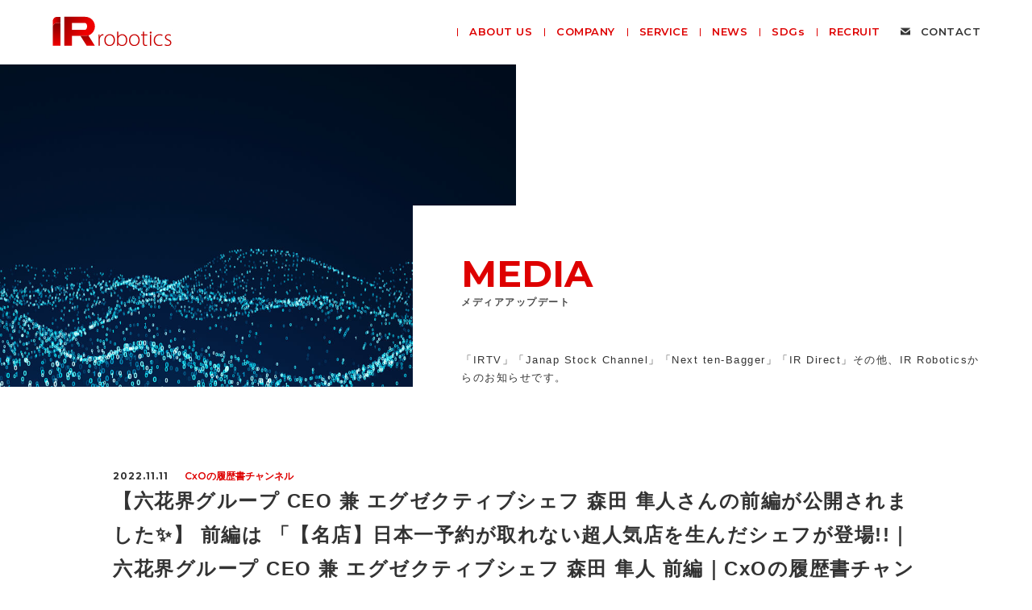

--- FILE ---
content_type: text/html; charset=UTF-8
request_url: https://ir-robotics.co.jp/news/%E3%80%90%E5%85%AD%E8%8A%B1%E7%95%8C%E3%82%B0%E3%83%AB%E3%83%BC%E3%83%97-ceo-%E5%85%BC-%E3%82%A8%E3%82%B0%E3%82%BC%E3%82%AF%E3%83%86%E3%82%A3%E3%83%96%E3%82%B7%E3%82%A7%E3%83%95-%E6%A3%AE%E7%94%B0/
body_size: 3524
content:

<!DOCTYPE html PUBLIC "-//W3C//DTD XHTML 1.0 Transitional//EN" "http://www.w3.org/TR/xhtml1/DTD/xhtml1-transitional.dtd">
<html xmlns="http://www.w3.org/1999/xhtml" xml:lang="ja" lang="ja">

<head>
<meta http-equiv="Content-Type" content="text/html; charset=utf-8" />
<title>【六花界グループ CEO 兼 エグゼクティブシェフ 森田 隼人さんの前編が公開されました✨】 前編は 「【名店】日本一予約が取れない超人気店を生んだシェフが登場!!｜六花界グループ CEO 兼 エグゼクティブシェフ 森田 隼人 前編｜CxOの履歴書チャンネルVol.160」 | 株式会社IR Robotics</title>
<meta name="description" content="私たちは「成長企業がより成長するための支援を通じ、ともに成長し、日本経済の発展に寄与する」を企業理念に掲げ、これからも『成長企業がより成長するためのビジネスプラットフォームになる』をスローガンに、全国の成長企業が真に必要としているソリューションを提供できるよう努めて参ります。" />
<meta name="keywords" content="株式会社 IR Robotics,IR Robotics,IRTV,Japan Stock Channel,Next ten-Bagger,IR Direct,IR,上場,IPO,株価,IRニュース,適時開示,経済指標,動画配信" />
<meta http-equiv="Content-Style-Type" content="text/css" />
<meta http-equiv="Content-Script-Type" content="text/javascript" />
<meta name="format-detection" content="telephone=no" />

<!-- OGP -->
<meta property="og:url" content="https://ir-robotics.co.jp/" />
<meta property="og:type" content="article" />
<meta property="og:title" content="株式会社IR Robotics｜成長企業がより成長するためのビジネスプラットフォームになる" />
<meta property="og:description" content="私たちは「成長企業がより成長するための支援を通じ、ともに成長し、日本経済の発展に寄与する」を企業理念に掲げ、これからも『成長企業がより成長するためのビジネスプラットフォームになる』をスローガンに、全国の成長企業が真に必要としているソリューションを提供できるよう努めて参ります。" />
<meta property="og:site_name" content="株式会社 IR Robotics｜IR×Technology" /> 
<meta property="og:image" content="https://ir-robotics.co.jp/cms/wp-content/themes/ir-robotics.co.jp/include/images/ogpimage.png" />
<!-- OGP -->

<!-- 外部ファイル読み込み -->
<link rel="icon" href="https://ir-robotics.co.jp/cms/wp-content/themes/ir-robotics.co.jp/include/images/favicon.ico" />
<link rel="apple-touch-icon" sizes="180x180" href="https://ir-robotics.co.jp/cms/wp-content/themes/ir-robotics.co.jp/include/images/apple-touch-icon.png" />
<link rel="stylesheet" type="text/css" href="https://ir-robotics.co.jp/cms/wp-content/themes/ir-robotics.co.jp/include/css/common.css" />
<link rel="stylesheet" type="text/css" href="https://fonts.googleapis.com/css?family=Montserrat:300,500,600,700&display=swap" />
<script type="text/javascript" src="https://cdnjs.cloudflare.com/ajax/libs/jquery/3.7.1/jquery.min.js"></script>
<script type="text/javascript" src="https://ir-robotics.co.jp/cms/wp-content/themes/ir-robotics.co.jp/include/js/jquery.easing.min.js"></script>
<script type="text/javascript" src="https://ir-robotics.co.jp/cms/wp-content/themes/ir-robotics.co.jp/include/js/jquery.cookie.js"></script>
<script type="text/javascript" src="https://ir-robotics.co.jp/cms/wp-content/themes/ir-robotics.co.jp/include/js/jquery.ui.js"></script>
<script type="text/javascript" src="https://ir-robotics.co.jp/cms/wp-content/themes/ir-robotics.co.jp/include/js/jquery_base.js"></script>
<script type="text/javascript" src="https://ir-robotics.co.jp/cms/wp-content/themes/ir-robotics.co.jp/include/js/loading.js"></script>
<script type="text/javascript" src="https://ir-robotics.co.jp/cms/wp-content/themes/ir-robotics.co.jp/include/js/ofi.min.js"></script>
<script type="text/javascript">
$(function () { objectFitImages('.fit img'); });
</script>
<!--[if IE 6]>
<script src="https://ir-robotics.co.jp/cms/wp-content/themes/ir-robotics.co.jp/include/js/DD_belatedPNG.js"></script>
<script type="text/javascript">
    var oldFixPng = DD_belatedPNG.fixPng;
    DD_belatedPNG.fixPng = function (el) {
        oldFixPng(el);
        if (el.vml && el.vml.image.fill.getAttribute("src").match(/_off\./)) {
            el.vml.image.shape.attachEvent('onmouseenter', function() {
                var image = el.vml.image.fill;
                image.setAttribute("src", image.getAttribute("src").replace("_off.", "_on."));
            });
            el.vml.image.shape.attachEvent('onmouseleave', function() {
                var image = el.vml.image.fill;
                image.setAttribute("src", image.getAttribute("src").replace("_on.", "_off."));
            });
        }
    };
    DD_belatedPNG.fix('img, .png_bg');
</script>
<![endif]-->
<!--[if lt IE 9]>
<script type="text/javascript" src="https://ir-robotics.co.jp/cms/wp-content/themes/ir-robotics.co.jp/include/js/css3-mediaqueries.js"></script>
<![endif]-->
<!-- 外部ファイル読み込み -->

</head><body id="page" class="loading">
<div id="Wrapper"><div class="contents_inner">

<!-- contents -->
<div id="contents">


<!-- #header# -->
<div id="Header_set">
<div id="Header"><div class="inner">
<div class="logo"><a href="https://ir-robotics.co.jp/">株式会社 IR Robotics</a></div>
<div class="open"><a id="modal-open" class="menuButton"><span></span><span></span><span></span><strong>MENU</strong></a></div>
<div class="naviset">
<div class="modal" id="modal">
<ul class="animate_link"><!--
--><li><a href="https://ir-robotics.co.jp/about/"><strong>ABOUT US</strong><span>IR Roboticsについて</span></a></li><!--
--><li><a href="https://ir-robotics.co.jp/company/"><strong>COMPANY</strong><span>企業情報</span></a></li><!--
--><li><a href="https://ir-robotics.co.jp/service/"><strong>SERVICE</strong><span>サービス</span></a></li><!--
--><li><a href="https://ir-robotics.co.jp/news/"><strong>NEWS</strong><span>ニュース</span></a></li><!--
--><li><a href="https://ir-robotics.co.jp/sdgs/"><strong>SDGs</strong><span>SDGs</span></a></li><!--
--><li><a href="https://ir-robotics.co.jp/recruit/"><strong>RECRUIT</strong><span>採用情報</span></a></li><!--
--><li><a href="https://ir-robotics.co.jp/contact/"><strong>CONTACT</strong></a></li><!--
--></ul>
<p class="modal-btn-close" id="modal-btn-close">CLOSE</p>
</div>
</div>
</div></div>
</div>
<!-- #header# end -->
<!-- #container# -->
<div class="container">

<!-- #pagetitle# -->
<div id="pagetitle"><div class="inner">
<div class="textset"><div class="text">
<p class="title">MEDIA<span>メディアアップデート</span></p>
<p class="lead">「IRTV」「Janap Stock Channel」「Next ten-Bagger」「IR Direct」その他、IR Roboticsからのお知らせです。</p>
</div></div>
<div class="imgset"><div class="img"><div class="fit"><img src="https://ir-robotics.co.jp/cms/wp-content/themes/ir-robotics.co.jp/include/images/page_news.jpg" alt="" /></div></div></div>
</div></div>
<!-- #pagetitle# end -->

<div class="news_detail">
<div class="title_set"><p class="date">2022.11.11</p><p class="cate">CxOの履歴書チャンネル</p><h1 class="title">【六花界グループ CEO 兼 エグゼクティブシェフ 森田 隼人さんの前編が公開されました✨】 前編は 「【名店】日本一予約が取れない超人気店を生んだシェフが登場!!｜六花界グループ CEO 兼 エグゼクティブシェフ 森田 隼人 前編｜CxOの履歴書チャンネルVol.160」</h1></div>
<div class="entry_set clearfix">

<figure class="wp-block-image"><img alt=""/></figure>
</div>
</div>

</div>
<!-- #container# end -->


<!-- #Footer# -->
<div id="Footer" class="logonone"><div class="inner">
<div class="naviset footnavi">
<ul class="clearfix">
<li>
<p class="title"><a href="https://ir-robotics.co.jp/about/">ABOUT US</a></p>
</li>
<li>
<p class="title"><a href="https://ir-robotics.co.jp/company/">COMPANY</a></p>
<p><a href="https://ir-robotics.co.jp/company/?id=philosophy">企業理念</a></p>
<!--<p><a href="https://ir-robotics.co.jp/company/?id=message">代表メッセージ</a></p>-->
<p><a href="https://ir-robotics.co.jp/company/?id=profile">会社概要</a></p>
<p><a href="https://ir-robotics.co.jp/company/?id=history">沿革</a></p>
<!--<p><a href="https://ir-robotics.co.jp/company/?id=officer">役員一覧</a></p>-->
<p><a href="https://ir-robotics.co.jp/company/?id=access">アクセスマップ</a></p>
</li>
<li>
<p class="title"><a href="https://ir-robotics.co.jp/service/">SERVICE</a></p>
<p><a href="https://www.irdx.jp/" target="_blank">IRTV</a></p>
<p><a href="https://ir-robotics.co.jp/service/?id=irdirect">IR Direct</a></p>
<p><a href="https://www.youtube.com/JapanStockChannel" target="_blank">Japan Stock Channel</a></p>
<p><a href="https://next10bagger.jp/" target="_blank">Next ten-Bagger</a></p>
<p><a href="https://next-ipo-club.jp/" target="_blank">Next IPO Club</a></p>
<p><a href="https://cxo-jinzaibank.jp/" target="_blank">CxO人材バンク</a></p>
</li>
<li>
<p class="title"><a href="https://ir-robotics.co.jp/news/">NEWS</a></p>
<!--
<p>
<a href="https://youtu.be/u4l9kgCu1qQ" target="_blank">【リネットジャパングループ 黒田社長の...</a></p>
<p>
<a href="https://youtu.be/DLNrQoJXJzs" target="_blank">【リネットジャパングループ 黒田社長の...</a></p>
<p>
<a href="https://www.youtube.com/watch?v=kP3pnzaSzuI" target="_blank">【📽CxOの履歴書チャンネルが更新されま...</a></p>
<p>
<a href="https://youtu.be/f_g4ibVpOxw" target="_blank">【バリュークリエーション 新谷社長の第...</a></p>
-->
<p class="title"><a href="https://ir-robotics.co.jp/sdgs/">SDGs</a></p>
<p class="title"><a href="https://ir-robotics.co.jp/recruit/">RECRUIT</a></p>
</li>
<!--<li>
<p class="title"><a href="https://ir-robotics.co.jp/recruit/">RECRUIT</a></p>
<p><a href="https://ir-robotics.co.jp/recruit/?id=message">採用メッセージ</a></p>
<p><a href="https://ir-robotics.co.jp/recruit/?id=outline">募集要項</a></p>
<p><a href="https://ir-robotics.co.jp/recruit/entry/">エントリー</a></p>
</li>-->
</ul>
</div>
<div class="foot">
<p class="link"><a href="https://ir-robotics.co.jp/contact/">お問い合わせ</a><a href="https://ir-robotics.co.jp/legal/">利用規約</a><a href="https://ir-robotics.co.jp/privacypolicy/">プライバシーポリシー</a><a href="https://ir-robotics.co.jp/antisocial/">反社会的勢力排除に関する基本方針</a></p>
<p class="privacymark"><a href="https://privacymark.jp/" target="_blank"><img src="https://ir-robotics.co.jp/cms/wp-content/themes/ir-robotics.co.jp/include/images/privacymark.png" alt="" /></a></p>
<p class="info">本社<br />〒102-0083<br />東京都千代田区麹町5-3-23 WeWork日テレ四谷ビル<span>TEL / 03-6772-8482</span></p>
<p class="copy">Copyright &copy; IR robotics All Rights Reserved.</p>
</div>
</div></div>
<script type="text/javascript">
$(window).load(function () {
    $(".footnavi ul li").fixHeightSimple({
        responsive: true, 
        responsiveParent: ".footnavi",
		boxSizingBorderBox: true
    });
});
</script>
<!-- #Footer# end -->
</div>
<!-- contents end -->

</div></div>

<!-- uniq scriptload -->
<script type="text/javascript" src="https://ir-robotics.co.jp/cms/wp-content/themes/ir-robotics.co.jp/include/js/jquery-fixHeightSimple.min.js"></script>
<script type="text/javascript" src="https://ir-robotics.co.jp/cms/wp-content/themes/ir-robotics.co.jp/include/js/TweenMax.min.js"></script>
<script type="text/javascript" src="https://ir-robotics.co.jp/cms/wp-content/themes/ir-robotics.co.jp/include/js/jquery.scrollview.js"></script>
<script type="text/javascript" src="https://ir-robotics.co.jp/cms/wp-content/themes/ir-robotics.co.jp/include/js/modernizr-custom.js"></script>
<!-- uniq scriptload end -->

</body>
</html>

--- FILE ---
content_type: application/javascript
request_url: https://ir-robotics.co.jp/cms/wp-content/themes/ir-robotics.co.jp/include/js/jquery_base.js
body_size: 1864
content:
//-------------------- scrollnavi --------------------//
$(function () {
  var sH = $(window).height();

  $(window).on('scroll', function () {
    if ($(this).scrollTop() > 90) {
      $('div#topfull .scrollarrow').slideUp('fast');
    } else {
      $('div#topfull .scrollarrow').slideDown('fast');
    }

    if ($(this).scrollTop() > sH - 150) {
      $('div#Header').addClass('scrollset');
    } else {
      $('div#Header').removeClass('scrollset');
    }
  });
});

$(window).on('load', function () {
  var url = $(location).attr('href');

  // ?id=xxx スクロール
  if (url.indexOf('?id=') !== -1) {
    var id = url.split('?id=');
    var $target = $('#' + id[id.length - 1]);

    if ($target.length) {
      var pos;
      if ($(window).width() > 767) {
        pos = $target.offset().top - 130;
      } else {
        pos = $target.offset().top - 100;
      }
      $('html, body').animate({ scrollTop: pos }, 1500);
    }
  }

  // header height
  var headerHight = $(window).width() > 767 ? 200 : 60;

  // ★ jQuery3必須：属性セレクタはクォート
  // ★ 存在しないhrefでも落ちないようにガード
  $('a[href^="#"]').on('click', function (e) {
    e.preventDefault();

    var href = $(this).attr('href');
    if (!href) return false;

    var $target = $(href === '#' || href === '' ? 'html' : href);

    // ★ これが無いと target.offset() で TypeError になり、JSが停止します
    if (!$target.length) return false;

    var position = $target.offset().top - headerHight;
    $('html, body').animate({ scrollTop: position }, 1500, 'swing');
    return false;
  });
});

//-------------------- ロード、リサイズ --------------------//
$(function () {
  var winH = $(window).height();

  // ★ DOM生成前に走る可能性があるので、存在チェック
  if ($('#topfull').length) {
    $('#topfull').outerHeight(winH);
  }

  $(window).on('load', function () {
    setBgImg($('.fitImg'));
  });

  $(window).on('resize', function () {
    winH = $(window).height();
    if ($('#topfull').length) {
      $('#topfull').outerHeight(winH);
    }
    setBgImg($('.fitImg'));
  });
});

function setBgImg($object) {
  // ★ 対象が無いなら何もしない
  if (!$object || !$object.length) return;

  $object.each(function () {
    var $img = $(this);

    // 画像サイズ取得（0だと計算が壊れるのでガード）
    var imgW = $img.width();
    var imgH = $img.height();
    if (!imgW || !imgH) return;

    // ウィンドウサイズ取得
    var winW = $(window).width();
    var winH = $(window).height();

    // 幅・高さの拡大率取得
    var scaleW = winW / imgW;
    var scaleH = winH / imgH;

    // 幅・高さの拡大率の大きいものを取得
    var fixScale = Math.max(scaleW, scaleH);

    // 画像の幅高さを設定
    var setW = imgW * fixScale;
    var setH = imgH * fixScale;

    // ★ NaN / Infinity ガード
    if (!isFinite(setW) || !isFinite(setH)) return;

    // 画像の位置を設定
    var moveX = Math.floor((winW - setW) / 2);
    var moveY = Math.floor((winH - setH) / 2);

    // 設定した数値でスタイルを適用
    $img.css({
      width: setW,
      height: setH,
      left: moveX,
      top: moveY,
    });
  });
}

$(window).on('load resize', function () {
  var wH = $(window).height();
  var spwH = window.outerHeight;
  var aspect = $(window).width() / $(window).height();

  var topW = $('div#topfull').innerWidth();

  $('div#productionin').css('height', wH + 'px');

  // トップ
  $('div#topfull, div#scrollarrow').css('height', wH + 'px');

  // レスポンシブ
  if ($(window).width() > 767) {
    $('div#topfull div.inner').css('width', topW - 200 + 'px');
    $('div#topfull div.topics').css('width', topW - 250 + 'px');
    $('div#topfull div.inner').css('height', wH - 200 + 'px');
  } else {
    $('div#Header .naviset').css('height', spwH + 'px');
    $('div#topfull div.inner, div#topfull .copyset .copy p').css('width', topW - 65 + 'px');
    $('div#topfull div.topics').css('width', topW - 40 + 'px');
    $('div#topfull div.inner').css('height', wH - 140 + 'px');

    var Pageleadcount = 70;
    $('div#pagetitle .inner .textset .text .lead').each(function () {
      var thisText = $(this).text();
      if (thisText.length > Pageleadcount) {
        $(this).html(thisText.substring(0, Pageleadcount) + '...');
      }
    });

    var Serviceurl = 30;
    $('div.layout_Servicelink ul li .title span').each(function () {
      var thisText = $(this).text();
      if (thisText.length > Serviceurl) {
        $(this).html(thisText.substring(0, Serviceurl) + '...');
      }
    });
  }

  // アスペクト
  if (aspect > 1.77) {
    $('div#topfull div.movieset').addClass('wideset');
  } else {
    $('div#topfull div.movieset').removeClass('wideset');
  }

  // empty削除（load/resizeのたびに実行されるので、余計な入れ子は不要）
  $('div.news_set .entry_set dl dt span:empty, div.news_set .entry_set dl dt strong:empty').remove();
});

$(function () {
  window.onorientationchange = function () {
    location.reload();
  };
});


--- FILE ---
content_type: image/svg+xml
request_url: https://ir-robotics.co.jp/cms/wp-content/themes/ir-robotics.co.jp/include/images/logo.svg
body_size: 2313
content:
<?xml version="1.0" encoding="iso-8859-1"?>
<!-- Generator: Adobe Illustrator 18.0.0, SVG Export Plug-In . SVG Version: 6.00 Build 0)  -->
<!DOCTYPE svg PUBLIC "-//W3C//DTD SVG 1.1//EN" "http://www.w3.org/Graphics/SVG/1.1/DTD/svg11.dtd">
<svg version="1.1" id="&#x30EC;&#x30A4;&#x30E4;&#x30FC;_1"
	 xmlns="http://www.w3.org/2000/svg" xmlns:xlink="http://www.w3.org/1999/xlink" x="0px" y="0px" viewBox="0 0 600 160"
	 style="enable-background:new 0 0 600 160;" xml:space="preserve">
<g>
	<path style="fill:#C80000;" d="M256.614,93.974l0.189,0.047v5.785l-0.299-0.062c-0.819-0.169-1.574-0.169-2.621-0.169
		c-7.164,0-12.812,6.039-14.389,15.384c-0.297,1.67-0.462,3.531-0.462,5.244v31.028h-6.014v-39.274
		c0-5.271-0.161-11.05-0.465-16.712l-0.014-0.263h5.616l0.228,11.058c2.796-7.622,8.854-12.335,15.905-12.335
		C255.106,93.705,255.911,93.798,256.614,93.974z M314.323,122.586c0,20.56-13.962,29.924-26.934,29.924
		c-15.193,0-25.803-11.911-25.803-28.967c0-20.5,13.796-29.837,26.615-29.837C303.826,93.705,314.323,105.311,314.323,122.586z
		 M288.057,98.791c-14.014,0-20.396,12.695-20.396,24.49c0,13.763,8.643,24.142,20.105,24.142c11.678,0,20.484-10.566,20.484-24.577
		C308.249,113.177,302.872,98.791,288.057,98.791z M375.199,122.498c0,9.277-2.736,17.069-7.912,22.533
		c-4.502,4.752-10.768,7.478-17.192,7.478c-9.041,0-15.589-3.657-20.005-11.177l-0.371,9.899h-5.504l0.019-0.268
		c0.287-3.849,0.465-8.804,0.465-12.931V80.638h6.016v24.425c3.984-7.329,11.195-11.358,20.367-11.358
		C365.282,93.705,375.199,105.545,375.199,122.498z M349.775,98.791c-8.491,0-15.864,5.926-18.344,14.744
		c-0.372,1.372-0.717,2.904-0.717,4.782v11.15c0,1.323,0.168,2.709,0.487,4.007c2.355,8.472,9.464,13.95,18.109,13.95
		c12.038,0,19.816-9.715,19.816-24.751C369.126,111.171,363.071,98.791,349.775,98.791z M436.893,122.586
		c0,20.56-13.962,29.924-26.934,29.924c-15.193,0-25.803-11.911-25.803-28.967c0-20.5,13.796-29.837,26.615-29.837
		C426.396,93.705,436.893,105.311,436.893,122.586z M410.626,98.791c-14.014,0-20.396,12.695-20.396,24.49
		c0,13.763,8.643,24.142,20.106,24.142c11.676,0,20.482-10.566,20.482-24.577C430.819,113.177,425.441,98.791,410.626,98.791z
		 M459.105,80.638h-6.014v14.344h-9.409v4.97h9.409v35.002c0,6.447,1.098,10.725,3.453,13.457c2.154,2.643,5.545,4.04,9.803,4.04
		c3.031,0,5.652-0.457,7.79-1.356l0.18-0.076l-0.741-4.754l-0.281,0.098c-1.644,0.569-3.747,0.857-6.251,0.857
		c-5.343,0-7.94-3.69-7.94-11.28v-35.99h15.884v-4.97h-15.884V80.638z M491.385,80.706c-2.619,0-4.749,2.274-4.749,5.069
		c0,2.843,1.998,5.07,4.546,5.07c3.213,0,4.895-2.55,4.895-5.07C496.077,82.885,494.061,80.706,491.385,80.706z M488.349,151.232
		h6.014V94.982h-6.014V151.232z M535.199,98.993c4.967,0,9.371,1.084,13.09,3.221l0.242,0.139l2.164-5.031l-0.166-0.116
		c-2.029-1.407-7.638-3.5-14.777-3.5c-17.072,0-28.995,12.353-28.995,30.04c0,8.321,2.569,15.473,7.432,20.681
		c4.9,5.25,11.674,8.025,19.588,8.025c8.367,0,14.259-2.557,16.404-3.657l0.192-0.099l-1.67-4.817l-0.247,0.111
		c-2.852,1.275-7.164,3.202-13.837,3.202c-13.034,0-21.79-9.597-21.79-23.881C512.828,111.207,519.745,98.993,535.199,98.993z
		 M579.584,119.48c-7.883-3.252-11.401-5.641-11.401-11.211c0-6.452,5.501-9.391,10.61-9.391c4.131,0,7.795,1.118,10.89,3.322
		l0.239,0.171l2.43-4.958l-0.177-0.122c-3.302-2.279-7.862-3.586-12.51-3.586c-5.19,0-9.622,1.591-12.814,4.601
		c-2.964,2.796-4.596,6.613-4.596,10.747c0,6.602,4.811,11.818,14.299,15.504c8.436,3.321,11.573,6.666,11.573,12.343
		c0,5.017-3.336,10.378-12.701,10.378c-5.525,0-10.148-2.396-12.412-3.824l-0.245-0.154l-2.233,5.139l0.182,0.113
		c3.965,2.478,9.177,3.899,14.302,3.899c11.403,0,19.065-6.53,19.065-16.249C594.083,128.41,589.882,123.564,579.584,119.48z"/>
	<g>
		<linearGradient id="SVGID_1_" gradientUnits="userSpaceOnUse" x1="46.4093" y1="36.04" x2="186.3968" y2="116.8618">
			<stop  offset="0" style="stop-color:#960000"/>
			<stop  offset="0.8" style="stop-color:#F00000"/>
		</linearGradient>
		<path style="fill:url(#SVGID_1_);" d="M167.347,7.491H62.892l0,143.742h37.984V102.45h66.471c26.114,0,47.48-21.366,47.48-47.479
			v0C214.827,28.856,193.461,7.491,167.347,7.491z M164.668,72.063h-63.792V37.877h63.792c7.487,0,11.425,7.828,11.425,17.093
			C176.092,64.236,171.771,72.063,164.668,72.063z"/>
		<linearGradient id="SVGID_2_" gradientUnits="userSpaceOnUse" x1="24.9088" y1="151.2324" x2="24.9088" y2="37.8764">
			<stop  offset="0" style="stop-color:#F00000"/>
			<stop  offset="0.9992" style="stop-color:#820000"/>
		</linearGradient>
		<path style="fill:url(#SVGID_2_);" d="M26.808,37.876h17.093v113.356H5.917V58.767C5.917,47.278,15.318,37.876,26.808,37.876z"/>
		<linearGradient id="SVGID_3_" gradientUnits="userSpaceOnUse" x1="184.2995" y1="156.6152" x2="173.7995" y2="97.0669">
			<stop  offset="0" style="stop-color:#F00000"/>
			<stop  offset="0.9992" style="stop-color:#960000"/>
		</linearGradient>
		<path style="fill:url(#SVGID_3_);" d="M182.374,99.983c-4.729,1.591-9.779,2.466-15.026,2.466h-24.076l30.891,48.783h40.664
			L182.374,99.983z"/>
		<linearGradient id="SVGID_4_" gradientUnits="userSpaceOnUse" x1="5.9169" y1="33.2639" x2="43.9008" y2="33.2639">
			<stop  offset="0" style="stop-color:#F00000"/>
			<stop  offset="0.9993" style="stop-color:#960000"/>
		</linearGradient>
		<path style="fill:url(#SVGID_4_);" d="M26.808,7.76c-11.49,0-20.891,9.401-20.891,20.891v30.116
			c0-11.49,9.401-20.891,20.891-20.891h17.093V7.76H26.808z"/>
	</g>
</g>
</svg>


--- FILE ---
content_type: application/javascript
request_url: https://ir-robotics.co.jp/cms/wp-content/themes/ir-robotics.co.jp/include/js/jquery.ui.js
body_size: 1516
content:
//--------------------viewport set--------------------
$(function () {
  // setViewport
  var spView =
    'width=device-width,initial-scale=1.0,minimum-scale=1.0,maximum-scale=1.0,user-scalable=no';
  var tbView = 'width=1440px,maximum-scale=2.0,user-scalable=1';

  if (
    navigator.userAgent.indexOf('iPhone') > 0 ||
    navigator.userAgent.indexOf('iPod') > 0 ||
    (navigator.userAgent.indexOf('Android') > 0 &&
      navigator.userAgent.indexOf('Mobile') > 0)
  ) {
    $('head').prepend(
      '<meta name="viewport" content="' + spView + '" id="viewport">'
    );
    $('div.movieset').remove();
  } else if (
    navigator.userAgent.indexOf('iPad') > 0 ||
    (navigator.userAgent.indexOf('Android') > 0 &&
      navigator.userAgent.indexOf('Mobile') == -1) ||
    navigator.userAgent.indexOf('A1_07') > 0 ||
    navigator.userAgent.indexOf('SC-01C') > 0
  ) {
    $('head').prepend(
      '<meta name="viewport" content="' + tbView + '" id="viewport">'
    );

    if ($(window).width() > 767) {
      // $('div.movieset').css('display', 'none');
      // $('div#smartslide').css('display', 'block');
    } else {
      // $('div.movieset').css('display', 'none');
      // $('div#smartslide').css('display', 'block');
    }
  }

  // iPhone6 Plus Landscape Viewport
  if (navigator.userAgent.indexOf('iPhone') > 0) {
    if (window.devicePixelRatio == 3) {
      if (window.orientation == 0) {
        $('#viewport').attr('content', spView);
      } else {
        $('#viewport').attr('content', tbView);
      }

      window.onorientationchange = setView;

      function setView() {
        setTimeout(function () {
          location.reload();
          return false;
        }, 500);
      }
    }
  }
});

//--------------------Table set--------------------
$(function () {
  $('tr.blank[data-href]', 'table.table-clickable').on('click', function () {
    var href = $(this).data('href');
    if (!href) return;

    // ポップアップブロック対策＆nullガード
    var w = window.open(href, '_blank');
    if (!w) {
      // ブロックされた場合は同一タブで遷移
      location.href = href;
    }
  });

  $('tr.inlink[data-href]', 'table.table-clickable').on('click', function () {
    var href = $(this).data('href');
    if (!href) return;
    location.href = href;
  });
});

//--------------------global set--------------------
$(window).on('load', function () {
  if ($(window).width() > 767) {
    // PC: hover mega drop down
    var moveElm = $('#modal > ul > li');
    var moveTimer = 0;
    var hideTimer = 0;

    moveElm.hover(
      function () {
        var self = $(this);
        var selfMdd = self.find('.mddWrap');

        self.on('mousemove', function () {
          clearTimeout(moveTimer);
          clearTimeout(hideTimer);

          moveTimer = setTimeout(function () {
            self.addClass('mddActive');
            selfMdd
              .css({ display: 'block' })
              .stop()
              .animate({ top: 0, opacity: '1' }, 200, 'swing');

            self.siblings('li').removeClass('mddActive');
            self
              .siblings('li')
              .find('.mddWrap')
              .stop()
              .animate({ top: 50, opacity: '0' }, function () {
                $(this).css({ display: 'none' });
              });
          }, 200);
        });
      },
      function () {
        var self = $(this);
        var selfMdd = self.find('.mddWrap');

        clearTimeout(moveTimer);

        hideTimer = setTimeout(function () {
          self.removeClass('mddActive');
          selfMdd.css({ display: 'none' });
        }, 200);
      }
    );

    $('#modal > ul').hover(
      function (e) {
        e.preventDefault();
      },
      function () {
        $('#modal > ul > li')
          .removeClass('mddActive')
          .find('.mddWrap')
          .stop()
          .animate({ top: 50, opacity: '0' });
      }
    );
  } else {
    // SP
    // var state = false;
    // var scrollpos;

    $('.menuButton').on('click', function () {
      $('div#Header .naviset').toggleClass('slidein');
      $(this).toggleClass('slidein');
      // if(state == false) {
      //   scrollpos = $(window).scrollTop();
      //   $('body').addClass('fixed').css({'top': -scrollpos});
      //   state = true;
      // } else {
      //   $('body').removeClass('fixed').css({'top': 0});
      //   window.scrollTo( 0 , scrollpos );
      //   state = false;
      // }
    });

    $('#modal-btn-close').on('click', function () {
      // close handler
    });

    $('div#Header .naviset ul li p').on('click', function () {
      $(this).next('div.mddWrap').slideToggle('slow');
      $('div.mddWrap').not($(this).next('div.mddWrap')).slideUp('slow');
    });
  }
});

//--------------------pagenavi set--------------------
// ★ここが致命：jQuery3で $(window).load は使えない → on('load') に置換
$(window).on('load', function () {
  var scrSet = ($(window).width() - 140) / 2;

  if ($(window).width() > 767) {
    // PCは何もしない
  } else {
    var myTarget = $('.current');
    var myIndex = $('div#pagenavi ul li').index(myTarget);
    var scrollvalue = 140 * myIndex - scrSet;
    $('div#pagenavi').scrollLeft(scrollvalue);
  }
});


--- FILE ---
content_type: application/javascript
request_url: https://ir-robotics.co.jp/cms/wp-content/themes/ir-robotics.co.jp/include/js/loading.js
body_size: 1313
content:
//--------------------loading set--------------------

// ① 既存の on('load') はそのまま（OK）
$(window).on('load', function () {
  $('body').removeClass('loading');
  // $('html,body').animate({ scrollTop: 0 }, '1');
});

$(function () {
  $('.animate_link a').on('click', function (e) {
    e.preventDefault();

    // ② url をグローバル汚染しない（var/let/const必須）
    const url = $(this).attr('href');

    if (url !== '') {
      $('div#Header .naviset').removeClass('slidein');
      // $('div.container').addClass('loading');
      setTimeout(function () {
        window.location = url;
      }, 500);
    }
    return false;
  });
});

// ③ $(window).load(...) は jQuery3で死ぬので全部 on('load') に置換
$(window).on('load', function () {
  // URLの取得
  var url = location.href;
  // パスの取得
  var path = location.pathname;
  // パラメーターの取得
  var param = location.search;
  // ページ内アンカーの取得
  var anc = location.hash;

  if (url == 'https://ir-robotics.co.jp/') {
    $('html,body').animate({ scrollTop: 0 }, '1');
  }
  if (path == '/sample/') {
    //
  }
  if (param == '?search=123') {
    //
  }
  if (anc == '#anchor01') {
    //
  }

  // ※全角スペース混入対策：半角で統一（見た目は同じでもJS的に事故ることがあります）
  if (document.URL.match('index.html')) {
    $('html,body').animate({ scrollTop: 0 }, '1');
  }
});

//--------------------トップ--------------------
$(window).on('load', function () {
  // ④ GSAP未読込でもページを殺さない
  if (typeof TimelineMax === 'undefined') return;

  if ($(window).width() > 767) {
    // var Topzoom = new TimelineMax();
    // Topzoom.fromTo('div#topfull div.movieset_mask',2.0, { scale:1.1 },{ scale:1.0 });
    // Topzoom.pause(0);

    var Topvisual = new TimelineMax();
    Topvisual
      .fromTo('body#top div#Header_set', 0.5, { y: -100 }, { y: 0 })
      .fromTo(
        'div#topfull .copyset .copy p .in01',
        0.3,
        { opacity: 0, x: 50 },
        { opacity: 1, x: 0 }
      )
      .fromTo(
        'div#topfull .copyset .copy p .in02',
        0.3,
        { opacity: 0, x: 50 },
        { opacity: 1, x: 0 }
      )
      .fromTo(
        'div#topfull .topics',
        0.5,
        { opacity: 0, y: 50 },
        { opacity: 1, y: 0 }
      )
      .fromTo('div#scrollarrow', 0.5, { opacity: 0 }, { opacity: 1 });

    Topvisual.pause(0);

    setTimeout(function () {
      $('#topfull').addClass('open');
    }, 300);

    setTimeout(function () {
      // Topzoom.play();
      Topvisual.play();
    }, 500);
  } else {
    // var Topzoom = new TimelineMax();
    // Topzoom.fromTo('div#topfull div.movieset_mask',2.0, { scale:1.1 },{ scale:1.0 });
    // Topzoom.pause(0);

    var Topvisual = new TimelineMax();
    Topvisual
      .fromTo('body#top div#Header_set', 0.5, { y: -100 }, { y: 0 })
      .fromTo(
        'div#topfull .copyset .copy p .in01',
        0.3,
        { opacity: 0, y: 50 },
        { opacity: 1, y: 0 }
      )
      .fromTo(
        'div#topfull .copyset .copy p .in02',
        0.3,
        { opacity: 0, y: 50 },
        { opacity: 1, y: 0 }
      )
      .fromTo(
        'div#topfull .topics',
        0.5,
        { opacity: 0, y: 50 },
        { opacity: 1, y: 0 }
      )
      .fromTo('div#scrollarrow', 0.5, { opacity: 0 }, { opacity: 1 });

    Topvisual.pause(0);

    setTimeout(function () {
      $('#topfull').addClass('open');
    }, 300);

    setTimeout(function () {
      // Topzoom.play();
      Topvisual.play();
    }, 500);
  }
});

//--------------------ページ遷移--------------------
$(window).on('load', function () {
  // ⑤ GSAP未読込でもページを殺さない
  if (typeof TimelineMax === 'undefined') return;

  function Titlemask() {
    $('div#pagetitle').addClass('open');
    setTimeout(function () {
      $('div#pagenavi').addClass('open');
    }, 500);
  }

  var Pagetitle = new TimelineMax();
  Pagetitle.fromTo(
    'body#page div#Header .inner',
    0.5,
    { opacity: 0 },
    {
      opacity: 1,
      onStart: function () {
        Titlemask();
      },
    }
  );
  Pagetitle.pause(0);

  var Pagecontents = new TimelineMax();
  Pagecontents.fromTo(
    'body#page div.container',
    0.5,
    { y: 100, opacity: 0 },
    { y: 0, opacity: 1 }
  );
  Pagecontents.pause(0);

  setTimeout(function () {
    Pagetitle.play();
  }, 500);

  setTimeout(function () {
    Pagecontents.play();
  }, 800);
});

window.onpageshow = function (event) {
  if (event.persisted) {
    window.location.reload();
  }
};

//--------------------トップ要素表示--------------------


--- FILE ---
content_type: application/javascript
request_url: https://ir-robotics.co.jp/cms/wp-content/themes/ir-robotics.co.jp/include/js/jquery-fixHeightSimple.min.js
body_size: 361
content:
/*---------------------------------------------
 * jQuery Fix Height Simple 2.3 - 2017-03-01
---------------------------------------------*/
jQuery.fn.fixHeightSimple=function(a){function c(){if(a.boxSizingBorderBox)var c=a.responsiveParent.outerWidth(),d=b.eq(0).outerWidth();else var c=a.responsiveParent.width(),d=b.eq(0).width();if(a.responsive&&(a.column=Math.floor(Math.round(10*c/d)/10)),1!=a.column){var e=new Array(120),f=0;b.css("height","auto");for(var g=0;g<b.length;g++){var h=b.eq(g);if(a.boxSizingBorderBox?e[g]=h.outerHeight():e[g]=h.height(),e[g]>f&&(f=e[g]),a.column){var i=(g+1)%a.column;if(0!=g&&0==i||g+1==b.length){var j=g-a.column;g+1==b.length&&(j=g+1<a.column?-1:0==i?g-a.column:g-i);for(var k=j;k<g;k++)b.eq(k+1).css("height",f+"px");f=0}}}a.column||b.css("height",f+"px")}else b.css("height","auto")}a=jQuery.extend({column:0,responsive:!1,responsiveParent:"body",boxSizingBorderBox:!1},a);var b=this;a.responsiveParent=$(a.responsiveParent),b.length>0&&(c(),jQuery(window).on("load resize",function(){c()}))};
